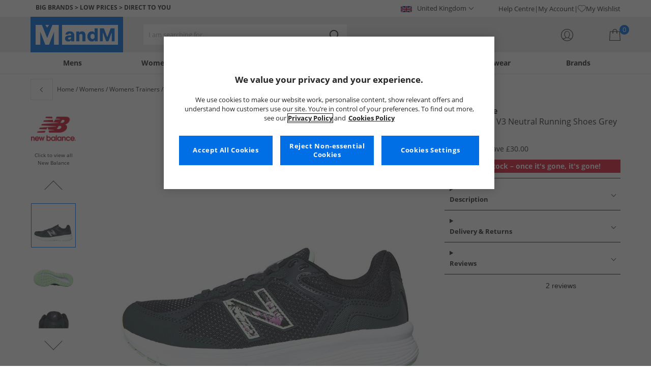

--- FILE ---
content_type: application/javascript
request_url: https://www.mandmdirect.com/assets/js/js2020/tracking/dataLayerPDP.min.js
body_size: 1072
content:
function dataLayerPDP(){function nt(n){const t=n.srcElement,i=s.getCurrency();t.responseURL.includes("/SiteBasket/add")&&t.status===200&&f.push({event:"addToBasketPDP",ecommerce:{currencyCode:i,add:{products:[{name:o,id:u,price:e,brand:a,category:`${h}/${c}`,quantity:1},]}},brbasketUpdate:{product_code:u,title:o,product_size:v,item_price:e,item_total_value:e,item_rrp_save:(l-e).toFixed(2),rrp:l,image:`https://resources.mandmdirect.com/Images/_default/${w}`,unitPrice:e}})}function tt(){const n=XMLHttpRequest.prototype.open;XMLHttpRequest.prototype.open=function(){this.addEventListener("loadend",n=>nt(n));n.apply(this,arguments)}}let n="",t="",i="";const r="PDP Interaction",f=window.dataLayer,s=window.trackingData,{Brand:p,Name:o,Price:e,Category:h,SubCategory:c,Rrp:l,ThumbUrl:w,Id:b}=s.getProductsFromDetails()[0],u=b.toUpperCase(),a=p.toLowerCase();document.addEventListener("click",function(e){const s=e.target,o=s.innerText,h=s.getAttribute("data-gtm");if(h!==undefined){switch(h){case"ui--pdp--breadcrumb_click":n=r;t="Breadcrumb Click";i=o;break;case"ui--pdp--brand":n=r;t="View All Brand";i=u;break;case"ui--pdp--prev_img":n=r;t="Image Selector";i="Arrow up";break;case"ui--pdp--next_img":n=r;t="Image Selector";i="Arrow down";break;case"ui--pdp--thumbnail":n=r;t="Image Selector";i="Thumbnail";break;case"ui--pdp--countdown":n=r;t="Delivery Countdown";i=u;break;case"ui--pdp--show_more":n=r;t="Show Me More Link";i=o;break;case"ui--pdp--add_to_wishlist":n=r;t="Add to Wishlist";i=u;break;case"ui--pdp--size_chart":n=r;t="Size chart popup";i=u;break;case"ui--pdp--details_tabs":n=r;t="Info Tabs";i=`${u} ${o}`;break;case"ui--pdp--details_links":n=r;t="Info Tab Links";i=`${u} ${o}`;break;case"ui--pdp--atb_close":n=r;t="Close Add to basket";i=u;break;case"ui--pdp--atb_btn":n=r;t="PDP action";i=o;break;case"ui--pdp--select_size_modal_close":n=r;t="Select Size Error";i="Select Size modal close";break;case"ui--pdp--wishlist_modal_continue":n=r;t="Wishlist Modal";i="Wishlist Modal Continue";break;case"ui--pdp--wishlist_modal_close":n=r;t="Wishlist Modal";i="Wishlist Modal Close";break;case"ui--pdp--sizechart_modal_continue":n=r;t="Size Chart Modal";i="Size Chart Modal Continue";break;case"ui--pdp--sizechart_modal_close":n=r;t="Size Chart Modal";i="Size Chart Modal Close";break;case"ui--atb--close":n=r;t="Close Click";i="ATB Popup";break;case"ui--atb--basket_button":n=r;t="Basket Click";i="ATB Popup";break;case"ui--atb--checkout_button":n=r;t="Checkout Click";i="ATB Popup"}n!==""&&(f.push({event:"uiClick",uiCategory:n,uiAction:t,uiLabel:i}),n="",t="",i="")}s.classList.contains("zoomImg")&&f.push({event:"uiClick",uiCategory:r,uiAction:"Image Selector",uiLabel:"Zoom"})},!0);const k=document.querySelectorAll("[data-gtm='ui--pdp--size_selector']");k.forEach(e=>{e.onclick=()=>{n=r,t="Size Option Interaction",i=`${u} ${e.innerText}`,f.push({event:"uiClick",uiCategory:n,uiAction:t,uiLabel:i}),n="",t="",i=""}});const d=document.querySelectorAll("[data-gtm='ui--pdp--colour_selector']");d.forEach(e=>{e.onclick=()=>{n=r,t="Colour Selector",i=`${u} ${e.innerText}`,f.push({event:"uiClick",uiCategory:n,uiAction:t,uiLabel:i}),n="",t="",i=""}});let v="";const g=document.querySelectorAll(".attributes__select");g.forEach(n=>{n.addEventListener("click",()=>{v=n.parentElement.getAttribute("data-sku").replace(/[^/]*\//,"")})});const y=[];y.push({name:o,id:u,price:e,brand:a,category:`${h}/${c}`});f.push({event:"productDetailView",ecommerce:{detail:{products:y}},ecomm_pagetype:"product",ecomm_prodid:u});tt()}